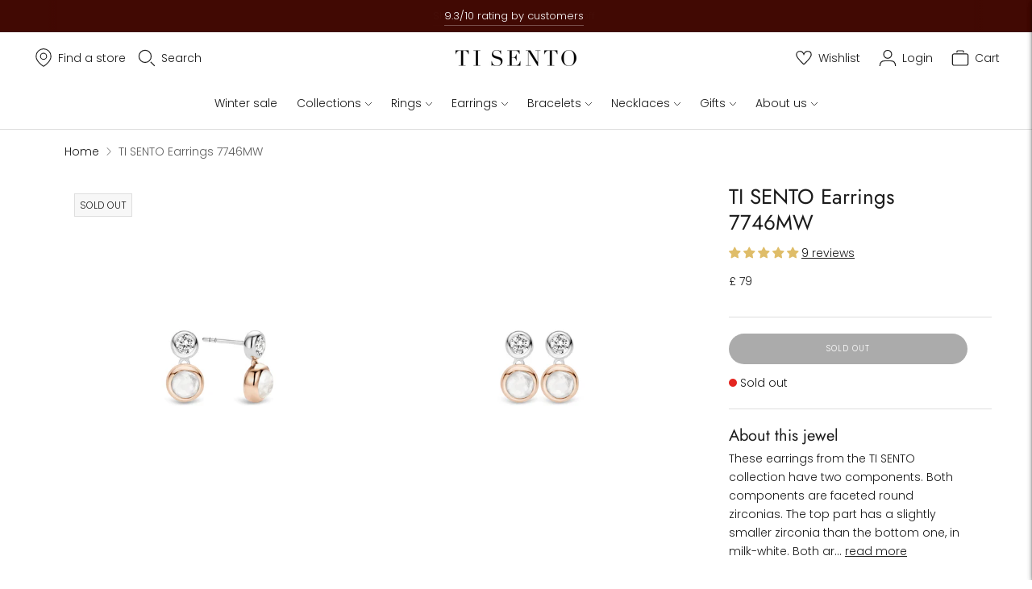

--- FILE ---
content_type: text/javascript; charset=utf-8
request_url: https://www.tisento-milano.co.uk/products/ti-sento-milano-earrings-7746mw.js
body_size: 832
content:
{"id":1662627381346,"title":"TI SENTO Earrings 7746MW","handle":"ti-sento-milano-earrings-7746mw","description":"\u003cp\u003eThese earrings from the TI SENTO  collection have two components. Both components are faceted round zirconias. The top part has a slightly smaller zirconia than the bottom one, in milk-white. Both are set in rhodium plated sterling silver for long-lasting shine and protection.\n\n\u003c\/p\u003e","published_at":"2018-10-02T19:54:04+02:00","created_at":"2018-10-02T19:54:17+02:00","vendor":"TI SENTO - Milano","type":"Earrings","tags":["Category:Earrings","Category:EarringsOrEarcharms","Category:Pearl earrings","Category:Stud earrings","Collection:Classics","CollectionName:Classics","Colour filter:Pearl","Colour filter:White","Colour:Mother of pearl","Indicator:ZZ","Margin:Low","Material:Silver rose gold plated","Price:£ 50 - £ 100","Season:AW16","Stone type:Mother of pearl"],"price":7900,"price_min":7900,"price_max":7900,"available":false,"price_varies":false,"compare_at_price":null,"compare_at_price_min":0,"compare_at_price_max":0,"compare_at_price_varies":false,"variants":[{"id":15070304141410,"title":"Default Title","option1":"Default Title","option2":null,"option3":null,"sku":"7746MW","requires_shipping":true,"taxable":true,"featured_image":null,"available":false,"name":"TI SENTO Earrings 7746MW","public_title":null,"options":["Default Title"],"price":7900,"weight":4,"compare_at_price":null,"inventory_management":"shopify","barcode":"8717828172841","quantity_rule":{"min":1,"max":null,"increment":1},"quantity_price_breaks":[],"requires_selling_plan":false,"selling_plan_allocations":[]}],"images":["\/\/cdn.shopify.com\/s\/files\/1\/0056\/7934\/9858\/products\/7746MW_1_e95d4e2c-16bb-4100-a921-31766b15825e.png?v=1696190660","\/\/cdn.shopify.com\/s\/files\/1\/0056\/7934\/9858\/products\/7746MW_2_8dce8e75-f058-4c34-ade8-24132cc23251.png?v=1696190677","\/\/cdn.shopify.com\/s\/files\/1\/0056\/7934\/9858\/products\/7746MW_4_666f5c8e-5dcc-4ca5-b1b3-952e6a5433ec.png?v=1696178138"],"featured_image":"\/\/cdn.shopify.com\/s\/files\/1\/0056\/7934\/9858\/products\/7746MW_1_e95d4e2c-16bb-4100-a921-31766b15825e.png?v=1696190660","options":[{"name":"Title","position":1,"values":["Default Title"]}],"url":"\/products\/ti-sento-milano-earrings-7746mw","media":[{"alt":null,"id":4141916684386,"position":1,"preview_image":{"aspect_ratio":1.0,"height":1528,"width":1528,"src":"https:\/\/cdn.shopify.com\/s\/files\/1\/0056\/7934\/9858\/products\/7746MW_1_e95d4e2c-16bb-4100-a921-31766b15825e.png?v=1696190660"},"aspect_ratio":1.0,"height":1528,"media_type":"image","src":"https:\/\/cdn.shopify.com\/s\/files\/1\/0056\/7934\/9858\/products\/7746MW_1_e95d4e2c-16bb-4100-a921-31766b15825e.png?v=1696190660","width":1528},{"alt":null,"id":4141916717154,"position":2,"preview_image":{"aspect_ratio":1.0,"height":1528,"width":1528,"src":"https:\/\/cdn.shopify.com\/s\/files\/1\/0056\/7934\/9858\/products\/7746MW_2_8dce8e75-f058-4c34-ade8-24132cc23251.png?v=1696190677"},"aspect_ratio":1.0,"height":1528,"media_type":"image","src":"https:\/\/cdn.shopify.com\/s\/files\/1\/0056\/7934\/9858\/products\/7746MW_2_8dce8e75-f058-4c34-ade8-24132cc23251.png?v=1696190677","width":1528},{"alt":null,"id":4141916749922,"position":3,"preview_image":{"aspect_ratio":1.0,"height":1528,"width":1528,"src":"https:\/\/cdn.shopify.com\/s\/files\/1\/0056\/7934\/9858\/products\/7746MW_4_666f5c8e-5dcc-4ca5-b1b3-952e6a5433ec.png?v=1696178138"},"aspect_ratio":1.0,"height":1528,"media_type":"image","src":"https:\/\/cdn.shopify.com\/s\/files\/1\/0056\/7934\/9858\/products\/7746MW_4_666f5c8e-5dcc-4ca5-b1b3-952e6a5433ec.png?v=1696178138","width":1528}],"requires_selling_plan":false,"selling_plan_groups":[]}